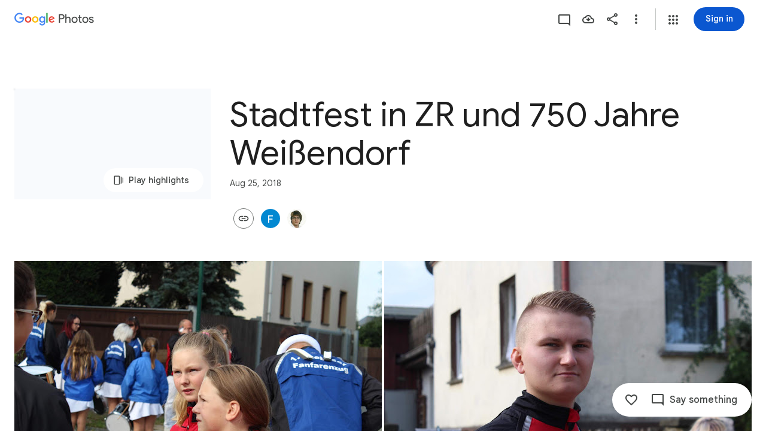

--- FILE ---
content_type: text/javascript; charset=UTF-8
request_url: https://photos.google.com/_/scs/social-static/_/js/k=boq.PhotosUi.en_US.4oY7tREmjuw.2019.O/ck=boq.PhotosUi.TlKjkdnnXQU.L.B1.O/am=AAAAiDWAGZjNJf5zAQBBxvcdF9A_nhbCDTQZXjB8sxc/d=1/exm=A7fCU,AfoSr,Ahp3ie,B7iQrb,BVgquf,E2VjNc,EAvPLb,EFQ78c,FTPxE,IXJ14b,IZT63,Ihy5De,IoAGb,JNoxi,KUM7Z,KfblCf,Kl6Zic,L1AAkb,LEikZe,Lcfkne,LuJzrb,LvGhrf,MI6k7c,MpJwZc,NwH0H,O1Gjze,O6y8ed,OTA3Ae,OlyvMc,P6sQOc,PrPYRd,QIhFr,RMhBfe,RqjULd,RyvaUb,SdcwHb,SpsfSb,Tzmv8c,UBtLbd,UUJqVe,Uas9Hd,Ulmmrd,V3dDOb,WO9ee,WhgWDf,WiC0rd,Wp0seb,X07lSd,XVMNvd,XqvODd,YYmHzb,Z15FGf,ZDZcre,ZvHseb,ZwDk9d,_b,_tp,aW3pY,ag510,byfTOb,cVmA2c,e5qFLc,ebZ3mb,fWEBl,gJzDyc,gychg,h1gxcb,hKSk3e,hc6Ubd,hdW3jf,iH3IVc,iOpRIf,ig9vTc,il3TSb,j85GYd,kjKdXe,l5KCsc,lXKNFb,lazG7b,lfpdyf,lsjVmc,lwddkf,m9oV,mI3LFb,mSX26d,mdR7q,mzzZzc,n73qwf,nbAYS,oXwu8d,oYstKb,opk1D,p0FwGc,p3hmRc,p9Imqf,pNBFbe,pjICDe,pw70Gc,qTnoBf,rCcCxc,rgKQFc,suMGRe,tAtwtc,w9hDv,wiX7yc,ws9Tlc,xKVq6d,xQtZb,xUdipf,zbML3c,zeQjRb,zr1jrb/excm=_b,_tp,sharedcollection/ed=1/br=1/wt=2/ujg=1/rs=AGLTcCOrqaELufEqf_S_2bh6wRSEypi7qg/ee=EVNhjf:pw70Gc;EmZ2Bf:zr1jrb;F2qVr:YClzRc;JsbNhc:Xd8iUd;K5nYTd:ZDZcre;LBgRLc:SdcwHb;Me32dd:MEeYgc;MvK0qf:ACRZh;NJ1rfe:qTnoBf;NPKaK:SdcwHb;NSEoX:lazG7b;O8Cmgf:XOYapd;Pjplud:EEDORb;QGR0gd:Mlhmy;SNUn3:ZwDk9d;ScI3Yc:e7Hzgb;Uvc8o:VDovNc;YIZmRd:A1yn5d;Zk62nb:E1UXVb;a56pNe:JEfCwb;cEt90b:ws9Tlc;dIoSBb:SpsfSb;dowIGb:ebZ3mb;eBAeSb:zbML3c;gty1Xc:suMGRe;iFQyKf:QIhFr;lOO0Vd:OTA3Ae;oGtAuc:sOXFj;pXdRYb:p0FwGc;qQEoOc:KUM7Z;qafBPd:yDVVkb;qddgKe:xQtZb;wR5FRb:rgKQFc;xqZiqf:wmnU7d;yxTchf:KUM7Z;zxnPse:GkRiKb/dti=1/m=H9DA2?wli=PhotosUi.t0KaeKVXgZk.createPhotosEditorPrimaryModuleNoSimd.O%3A%3BPhotosUi.bkD6pa1H4oo.createPhotosEditorPrimaryModuleSimd.O%3A%3BPhotosUi.exceXZ_sTIM.skottieWasm.O%3A%3BPhotosUi.fzY8qNftd9A.twixWasm.O%3A%3B
body_size: -913
content:
"use strict";this.default_PhotosUi=this.default_PhotosUi||{};(function(_){var window=this;
try{
_.Y9a=_.x("H9DA2",[]);
_.n("H9DA2");
_.Plh=class extends _.hr{};_.gr(_.Y9a,_.Plh);
_.r();
}catch(e){_._DumpException(e)}
}).call(this,this.default_PhotosUi);
// Google Inc.
